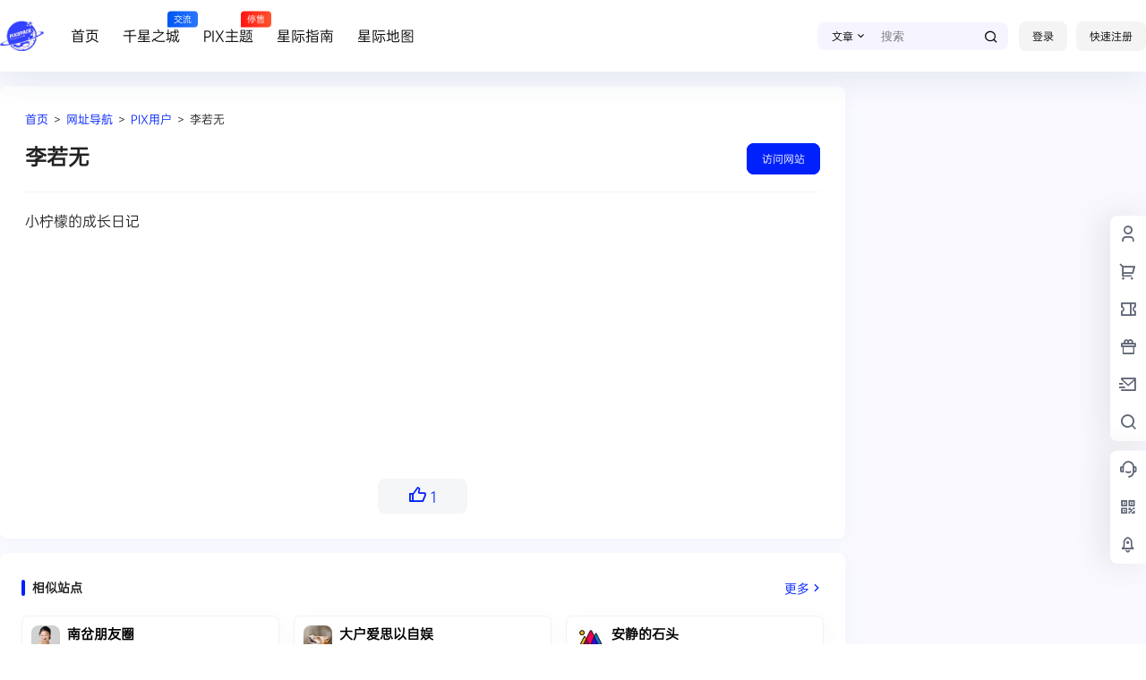

--- FILE ---
content_type: application/javascript
request_url: https://www.get.top/wp-content/themes/b2/Assets/fontend/links.js?ver=5.4.2
body_size: 1519
content:
var b2LinkRegister = new Vue({
    el:'.links-register',
    data:{
        link_name:'',
        link_url:'',
        link_image:'',
        link_content:'',
        locked:false,
        progress:0,
        disabled:false,
        login:false
    },
    computed:{
        userData(){
            return this.$store.state.userData
        }
    },
    mounted(){
        if(this.$refs.registerLink){
            this.hasPending()
        }
        
        if(b2token){
            this.login = true
        }

        if(document.querySelector('.b2-tab-link-in')){
            b2loadScript(b2_global.site_info.site_uri+'/Assets/fontend/library/tocbot.min.js','',()=>{ 
                tocbot.init({
                    // Where to render the table of contents.
                    tocSelector: '.b2-tab-link-in',
                    // Where to grab the headings to build the table of contents.
                    contentSelector: '.links-home',
                    // Which headings to grab inside of the contentSelector element.
                    headingSelector: '.links-home .link-title h2',
                    hasInnerContainers: true,
                    headingsOffset: 140,
                    scrollSmoothOffset: -140
                });
    
                new StickySidebar('.b2-tab-links', {
                    containerSelector:'.toc-list ',
                    topSpacing: 120,
                    resizeSensor: true,
                });
            })
        }
        
    },
    methods:{
        hasPending(){
            this.$https.get(b2_rest_url+'linkHasPending').then(res=>{
                this.disabled = res.data
            })
        },
        submit(e){
            e.preventDefault()
            this.locked = true
            // console.log(tinyMCE.get('link_content_1').getContent({ format: 'text' }));
            let data = {
                link_name:this.link_name,
                link_url:this.link_url,
                link_category:this.$el.querySelector('.register-cat select').value,
                link_image:this.link_image,
                link_content:tinyMCE.get('link_content_1').getContent()
            }

            this.$https.post(b2_rest_url+'submitLink',Qs.stringify(data)).then(res=>{
                if(!this.userData.is_admin){
                    this.disabled = true
                }

                Qmsg['success'](b2_global.js_text.global.submit_success,{html:true});

                this.link_name = ''
                this.link_url = ''
                this.link_category = ''
                this.link_image = ''
                this.link_content = ''
                tinyMCE.get('link_content_1').setContent('');

                this.progress = 0
                
                this.locked = false
            }).catch(err=>{
                Qmsg['warning'](err.response.data.message,{html:true});
                this.locked = false
                // this.disabled = false
            })

        },
        imgUpload(event){
            if(event.target.files.length <= 0) return
            if(this.locked == true) return
            this.locked = true
            this.progress = 0
            let file = event.target.files[0]

            let formData = new FormData()

            formData.append('file',file,file.name)
            formData.append("post_id", 1)
            formData.append("type", 'avatar')

            let config = {
                onUploadProgress: progressEvent=>{
                    this.progress = progressEvent.loaded / progressEvent.total * 100 | 0
                }
            }

            this.toast = Qmsg['loading']('Loading...('+this.progress+'%)');
        
            this.$http.post(b2_rest_url+'fileUpload',formData,config).then(res=>{
                if(res.data.status == 401){
                    Qmsg['warning'](res.data.message,{html:true});
                    this.progress = 0
                }

                this.link_image = res.data.url

                this.$refs.fileInput.value = null
                this.locked = false;
                this.toast.close()
            }).catch(err=>{
                Qmsg['warning'](err.response.data.message,{html:true});
                this.locked = false
                this.progress = 0
                this.$refs.fileInput.value = null
                this.toast.close()
            })
        }
    }
})

var linkSingle = new Vue({
    el:'.single-link-rating',
    data:{
        id:0,
        locked:false,
        up:0,
        isUp:false
    },
    mounted(){
        if(this.$refs.linkSingle){
            this.id = this.$refs.linkSingle.getAttribute('data-id')
            this.getVote()
        }
    },
    methods:{
        getVote(){
            this.$http.post(b2_rest_url+'getLinkVote','link_id='+this.id).then(res=>{
                this.up = res.data.count
                this.isUp = res.data.isup
            })
        },
        linkVote(){
            if(this.locked) return
            this.locked = true
            this.$http.post(b2_rest_url+'linkVote','link_id='+this.id).then(res=>{
                
                this.up = this.up + res.data

                if(res.data == -1){
                    this.isUp = false
                }else{
                    this.isUp = true
                }

                this.locked = false;
    
            }).catch(err=>{
                Qmsg['warning'](err.response.data.message,{html:true});
                this.locked = false
            })
        }
    }
})
